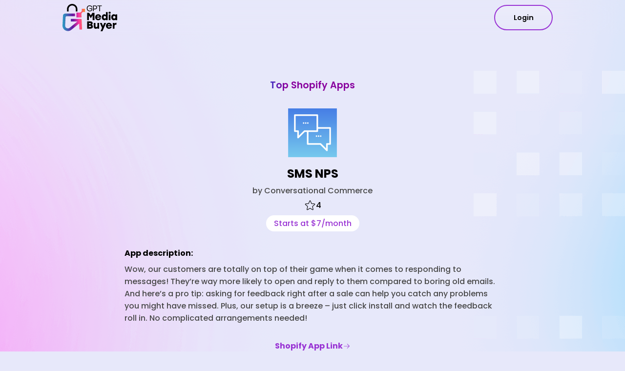

--- FILE ---
content_type: text/html; charset=UTF-8
request_url: https://gptmediabuyer.com/app/sms-nps/
body_size: 13587
content:
<!doctype html>
<html lang="en-US">
<head>
	<meta charset="UTF-8">
	<meta name="viewport" content="width=device-width, initial-scale=1">
	<link rel="profile" href="https://gmpg.org/xfn/11">
    <link rel="stylesheet" href="https://cdn.jsdelivr.net/npm/swiper@10/swiper-bundle.min.css"/>
	<meta name='robots' content='index, follow, max-image-preview:large, max-snippet:-1, max-video-preview:-1' />
	<style>img:is([sizes="auto" i], [sizes^="auto," i]) { contain-intrinsic-size: 3000px 1500px }</style>
	
<!-- Google Tag Manager for WordPress by gtm4wp.com -->
<script data-cfasync="false" data-pagespeed-no-defer>
	var gtm4wp_datalayer_name = "dataLayer";
	var dataLayer = dataLayer || [];
</script>
<!-- End Google Tag Manager for WordPress by gtm4wp.com -->
	<!-- This site is optimized with the Yoast SEO plugin v23.9 - https://yoast.com/wordpress/plugins/seo/ -->
	<title>SMS NPS by Conversational Commerce - Shopify Apps</title>
	<link rel="canonical" href="https://gptmediabuyer.com/app/sms-nps/" />
	<meta property="og:locale" content="en_US" />
	<meta property="og:type" content="article" />
	<meta property="og:title" content="SMS NPS by Conversational Commerce - Shopify Apps" />
	<meta property="og:description" content="Wow, our customers are totally on top of their game when it comes to responding to messages! They&#8217;re way more likely to open and reply to them compared to boring old emails. And here&#8217;s a pro tip: asking for feedback right after a sale can help you catch any problems you might have missed. Plus, [&hellip;]" />
	<meta property="og:url" content="https://gptmediabuyer.com/app/sms-nps/" />
	<meta property="og:site_name" content="GPTMediaBuyer" />
	<meta property="article:modified_time" content="2024-12-02T08:37:22+00:00" />
	<meta property="og:image" content="https://gptmediabuyer.com/wp-content/uploads/2023/11/5f9bb534f75ca0798275049d_1604039985096-sms-nps-best-shopify-apps.png" />
	<meta property="og:image:width" content="200" />
	<meta property="og:image:height" content="200" />
	<meta property="og:image:type" content="image/png" />
	<meta name="twitter:card" content="summary_large_image" />
	<script type="application/ld+json" class="yoast-schema-graph">{"@context":"https://schema.org","@graph":[{"@type":"WebPage","@id":"https://gptmediabuyer.com/app/sms-nps/","url":"https://gptmediabuyer.com/app/sms-nps/","name":"SMS NPS by Conversational Commerce - Shopify Apps","isPartOf":{"@id":"https://gptmediabuyer.com/#website"},"primaryImageOfPage":{"@id":"https://gptmediabuyer.com/app/sms-nps/#primaryimage"},"image":{"@id":"https://gptmediabuyer.com/app/sms-nps/#primaryimage"},"thumbnailUrl":"https://gptmediabuyer.com/wp-content/uploads/2023/11/5f9bb534f75ca0798275049d_1604039985096-sms-nps-best-shopify-apps.png","datePublished":"2023-11-27T14:29:34+00:00","dateModified":"2024-12-02T08:37:22+00:00","breadcrumb":{"@id":"https://gptmediabuyer.com/app/sms-nps/#breadcrumb"},"inLanguage":"en-US","potentialAction":[{"@type":"ReadAction","target":["https://gptmediabuyer.com/app/sms-nps/"]}]},{"@type":"ImageObject","inLanguage":"en-US","@id":"https://gptmediabuyer.com/app/sms-nps/#primaryimage","url":"https://gptmediabuyer.com/wp-content/uploads/2023/11/5f9bb534f75ca0798275049d_1604039985096-sms-nps-best-shopify-apps.png","contentUrl":"https://gptmediabuyer.com/wp-content/uploads/2023/11/5f9bb534f75ca0798275049d_1604039985096-sms-nps-best-shopify-apps.png","width":200,"height":200},{"@type":"BreadcrumbList","@id":"https://gptmediabuyer.com/app/sms-nps/#breadcrumb","itemListElement":[{"@type":"ListItem","position":1,"name":"Home","item":"https://gptmediabuyer.com/"},{"@type":"ListItem","position":2,"name":"SMS NPS"}]},{"@type":"WebSite","@id":"https://gptmediabuyer.com/#website","url":"https://gptmediabuyer.com/","name":"GPTMediaBuyer","description":"","publisher":{"@id":"https://gptmediabuyer.com/#organization"},"alternateName":"GPTMediaBuyer","potentialAction":[{"@type":"SearchAction","target":{"@type":"EntryPoint","urlTemplate":"https://gptmediabuyer.com/?s={search_term_string}"},"query-input":{"@type":"PropertyValueSpecification","valueRequired":true,"valueName":"search_term_string"}}],"inLanguage":"en-US"},{"@type":"Organization","@id":"https://gptmediabuyer.com/#organization","name":"GPTMediaBuyer","alternateName":"GPTMediaBuyer","url":"https://gptmediabuyer.com/","logo":{"@type":"ImageObject","inLanguage":"en-US","@id":"https://gptmediabuyer.com/#/schema/logo/image/","url":"https://gptmediabuyer.com/wp-content/uploads/2023/10/651ae08f97217f8bfaadf71d_logo.svg","contentUrl":"https://gptmediabuyer.com/wp-content/uploads/2023/10/651ae08f97217f8bfaadf71d_logo.svg","width":142,"height":71,"caption":"GPTMediaBuyer"},"image":{"@id":"https://gptmediabuyer.com/#/schema/logo/image/"}}]}</script>
	<!-- / Yoast SEO plugin. -->


<link rel="alternate" type="application/rss+xml" title="GPTMediaBuyer &raquo; Feed" href="https://gptmediabuyer.com/feed/" />
<link rel="alternate" type="application/rss+xml" title="GPTMediaBuyer &raquo; Comments Feed" href="https://gptmediabuyer.com/comments/feed/" />
		<!-- This site uses the Google Analytics by MonsterInsights plugin v9.11.1 - Using Analytics tracking - https://www.monsterinsights.com/ -->
		<!-- Note: MonsterInsights is not currently configured on this site. The site owner needs to authenticate with Google Analytics in the MonsterInsights settings panel. -->
					<!-- No tracking code set -->
				<!-- / Google Analytics by MonsterInsights -->
		<script>
window._wpemojiSettings = {"baseUrl":"https:\/\/s.w.org\/images\/core\/emoji\/15.0.3\/72x72\/","ext":".png","svgUrl":"https:\/\/s.w.org\/images\/core\/emoji\/15.0.3\/svg\/","svgExt":".svg","source":{"concatemoji":"https:\/\/gptmediabuyer.com\/wp-includes\/js\/wp-emoji-release.min.js?ver=6.7.4"}};
/*! This file is auto-generated */
!function(i,n){var o,s,e;function c(e){try{var t={supportTests:e,timestamp:(new Date).valueOf()};sessionStorage.setItem(o,JSON.stringify(t))}catch(e){}}function p(e,t,n){e.clearRect(0,0,e.canvas.width,e.canvas.height),e.fillText(t,0,0);var t=new Uint32Array(e.getImageData(0,0,e.canvas.width,e.canvas.height).data),r=(e.clearRect(0,0,e.canvas.width,e.canvas.height),e.fillText(n,0,0),new Uint32Array(e.getImageData(0,0,e.canvas.width,e.canvas.height).data));return t.every(function(e,t){return e===r[t]})}function u(e,t,n){switch(t){case"flag":return n(e,"\ud83c\udff3\ufe0f\u200d\u26a7\ufe0f","\ud83c\udff3\ufe0f\u200b\u26a7\ufe0f")?!1:!n(e,"\ud83c\uddfa\ud83c\uddf3","\ud83c\uddfa\u200b\ud83c\uddf3")&&!n(e,"\ud83c\udff4\udb40\udc67\udb40\udc62\udb40\udc65\udb40\udc6e\udb40\udc67\udb40\udc7f","\ud83c\udff4\u200b\udb40\udc67\u200b\udb40\udc62\u200b\udb40\udc65\u200b\udb40\udc6e\u200b\udb40\udc67\u200b\udb40\udc7f");case"emoji":return!n(e,"\ud83d\udc26\u200d\u2b1b","\ud83d\udc26\u200b\u2b1b")}return!1}function f(e,t,n){var r="undefined"!=typeof WorkerGlobalScope&&self instanceof WorkerGlobalScope?new OffscreenCanvas(300,150):i.createElement("canvas"),a=r.getContext("2d",{willReadFrequently:!0}),o=(a.textBaseline="top",a.font="600 32px Arial",{});return e.forEach(function(e){o[e]=t(a,e,n)}),o}function t(e){var t=i.createElement("script");t.src=e,t.defer=!0,i.head.appendChild(t)}"undefined"!=typeof Promise&&(o="wpEmojiSettingsSupports",s=["flag","emoji"],n.supports={everything:!0,everythingExceptFlag:!0},e=new Promise(function(e){i.addEventListener("DOMContentLoaded",e,{once:!0})}),new Promise(function(t){var n=function(){try{var e=JSON.parse(sessionStorage.getItem(o));if("object"==typeof e&&"number"==typeof e.timestamp&&(new Date).valueOf()<e.timestamp+604800&&"object"==typeof e.supportTests)return e.supportTests}catch(e){}return null}();if(!n){if("undefined"!=typeof Worker&&"undefined"!=typeof OffscreenCanvas&&"undefined"!=typeof URL&&URL.createObjectURL&&"undefined"!=typeof Blob)try{var e="postMessage("+f.toString()+"("+[JSON.stringify(s),u.toString(),p.toString()].join(",")+"));",r=new Blob([e],{type:"text/javascript"}),a=new Worker(URL.createObjectURL(r),{name:"wpTestEmojiSupports"});return void(a.onmessage=function(e){c(n=e.data),a.terminate(),t(n)})}catch(e){}c(n=f(s,u,p))}t(n)}).then(function(e){for(var t in e)n.supports[t]=e[t],n.supports.everything=n.supports.everything&&n.supports[t],"flag"!==t&&(n.supports.everythingExceptFlag=n.supports.everythingExceptFlag&&n.supports[t]);n.supports.everythingExceptFlag=n.supports.everythingExceptFlag&&!n.supports.flag,n.DOMReady=!1,n.readyCallback=function(){n.DOMReady=!0}}).then(function(){return e}).then(function(){var e;n.supports.everything||(n.readyCallback(),(e=n.source||{}).concatemoji?t(e.concatemoji):e.wpemoji&&e.twemoji&&(t(e.twemoji),t(e.wpemoji)))}))}((window,document),window._wpemojiSettings);
</script>
<style id='wp-emoji-styles-inline-css'>

	img.wp-smiley, img.emoji {
		display: inline !important;
		border: none !important;
		box-shadow: none !important;
		height: 1em !important;
		width: 1em !important;
		margin: 0 0.07em !important;
		vertical-align: -0.1em !important;
		background: none !important;
		padding: 0 !important;
	}
</style>
<link rel='stylesheet' id='wp-block-library-css' href='https://gptmediabuyer.com/wp-includes/css/dist/block-library/style.min.css?ver=6.7.4' media='all' />
<style id='classic-theme-styles-inline-css'>
/*! This file is auto-generated */
.wp-block-button__link{color:#fff;background-color:#32373c;border-radius:9999px;box-shadow:none;text-decoration:none;padding:calc(.667em + 2px) calc(1.333em + 2px);font-size:1.125em}.wp-block-file__button{background:#32373c;color:#fff;text-decoration:none}
</style>
<style id='global-styles-inline-css'>
:root{--wp--preset--aspect-ratio--square: 1;--wp--preset--aspect-ratio--4-3: 4/3;--wp--preset--aspect-ratio--3-4: 3/4;--wp--preset--aspect-ratio--3-2: 3/2;--wp--preset--aspect-ratio--2-3: 2/3;--wp--preset--aspect-ratio--16-9: 16/9;--wp--preset--aspect-ratio--9-16: 9/16;--wp--preset--color--black: #000000;--wp--preset--color--cyan-bluish-gray: #abb8c3;--wp--preset--color--white: #ffffff;--wp--preset--color--pale-pink: #f78da7;--wp--preset--color--vivid-red: #cf2e2e;--wp--preset--color--luminous-vivid-orange: #ff6900;--wp--preset--color--luminous-vivid-amber: #fcb900;--wp--preset--color--light-green-cyan: #7bdcb5;--wp--preset--color--vivid-green-cyan: #00d084;--wp--preset--color--pale-cyan-blue: #8ed1fc;--wp--preset--color--vivid-cyan-blue: #0693e3;--wp--preset--color--vivid-purple: #9b51e0;--wp--preset--gradient--vivid-cyan-blue-to-vivid-purple: linear-gradient(135deg,rgba(6,147,227,1) 0%,rgb(155,81,224) 100%);--wp--preset--gradient--light-green-cyan-to-vivid-green-cyan: linear-gradient(135deg,rgb(122,220,180) 0%,rgb(0,208,130) 100%);--wp--preset--gradient--luminous-vivid-amber-to-luminous-vivid-orange: linear-gradient(135deg,rgba(252,185,0,1) 0%,rgba(255,105,0,1) 100%);--wp--preset--gradient--luminous-vivid-orange-to-vivid-red: linear-gradient(135deg,rgba(255,105,0,1) 0%,rgb(207,46,46) 100%);--wp--preset--gradient--very-light-gray-to-cyan-bluish-gray: linear-gradient(135deg,rgb(238,238,238) 0%,rgb(169,184,195) 100%);--wp--preset--gradient--cool-to-warm-spectrum: linear-gradient(135deg,rgb(74,234,220) 0%,rgb(151,120,209) 20%,rgb(207,42,186) 40%,rgb(238,44,130) 60%,rgb(251,105,98) 80%,rgb(254,248,76) 100%);--wp--preset--gradient--blush-light-purple: linear-gradient(135deg,rgb(255,206,236) 0%,rgb(152,150,240) 100%);--wp--preset--gradient--blush-bordeaux: linear-gradient(135deg,rgb(254,205,165) 0%,rgb(254,45,45) 50%,rgb(107,0,62) 100%);--wp--preset--gradient--luminous-dusk: linear-gradient(135deg,rgb(255,203,112) 0%,rgb(199,81,192) 50%,rgb(65,88,208) 100%);--wp--preset--gradient--pale-ocean: linear-gradient(135deg,rgb(255,245,203) 0%,rgb(182,227,212) 50%,rgb(51,167,181) 100%);--wp--preset--gradient--electric-grass: linear-gradient(135deg,rgb(202,248,128) 0%,rgb(113,206,126) 100%);--wp--preset--gradient--midnight: linear-gradient(135deg,rgb(2,3,129) 0%,rgb(40,116,252) 100%);--wp--preset--font-size--small: 13px;--wp--preset--font-size--medium: 20px;--wp--preset--font-size--large: 36px;--wp--preset--font-size--x-large: 42px;--wp--preset--spacing--20: 0.44rem;--wp--preset--spacing--30: 0.67rem;--wp--preset--spacing--40: 1rem;--wp--preset--spacing--50: 1.5rem;--wp--preset--spacing--60: 2.25rem;--wp--preset--spacing--70: 3.38rem;--wp--preset--spacing--80: 5.06rem;--wp--preset--shadow--natural: 6px 6px 9px rgba(0, 0, 0, 0.2);--wp--preset--shadow--deep: 12px 12px 50px rgba(0, 0, 0, 0.4);--wp--preset--shadow--sharp: 6px 6px 0px rgba(0, 0, 0, 0.2);--wp--preset--shadow--outlined: 6px 6px 0px -3px rgba(255, 255, 255, 1), 6px 6px rgba(0, 0, 0, 1);--wp--preset--shadow--crisp: 6px 6px 0px rgba(0, 0, 0, 1);}:where(.is-layout-flex){gap: 0.5em;}:where(.is-layout-grid){gap: 0.5em;}body .is-layout-flex{display: flex;}.is-layout-flex{flex-wrap: wrap;align-items: center;}.is-layout-flex > :is(*, div){margin: 0;}body .is-layout-grid{display: grid;}.is-layout-grid > :is(*, div){margin: 0;}:where(.wp-block-columns.is-layout-flex){gap: 2em;}:where(.wp-block-columns.is-layout-grid){gap: 2em;}:where(.wp-block-post-template.is-layout-flex){gap: 1.25em;}:where(.wp-block-post-template.is-layout-grid){gap: 1.25em;}.has-black-color{color: var(--wp--preset--color--black) !important;}.has-cyan-bluish-gray-color{color: var(--wp--preset--color--cyan-bluish-gray) !important;}.has-white-color{color: var(--wp--preset--color--white) !important;}.has-pale-pink-color{color: var(--wp--preset--color--pale-pink) !important;}.has-vivid-red-color{color: var(--wp--preset--color--vivid-red) !important;}.has-luminous-vivid-orange-color{color: var(--wp--preset--color--luminous-vivid-orange) !important;}.has-luminous-vivid-amber-color{color: var(--wp--preset--color--luminous-vivid-amber) !important;}.has-light-green-cyan-color{color: var(--wp--preset--color--light-green-cyan) !important;}.has-vivid-green-cyan-color{color: var(--wp--preset--color--vivid-green-cyan) !important;}.has-pale-cyan-blue-color{color: var(--wp--preset--color--pale-cyan-blue) !important;}.has-vivid-cyan-blue-color{color: var(--wp--preset--color--vivid-cyan-blue) !important;}.has-vivid-purple-color{color: var(--wp--preset--color--vivid-purple) !important;}.has-black-background-color{background-color: var(--wp--preset--color--black) !important;}.has-cyan-bluish-gray-background-color{background-color: var(--wp--preset--color--cyan-bluish-gray) !important;}.has-white-background-color{background-color: var(--wp--preset--color--white) !important;}.has-pale-pink-background-color{background-color: var(--wp--preset--color--pale-pink) !important;}.has-vivid-red-background-color{background-color: var(--wp--preset--color--vivid-red) !important;}.has-luminous-vivid-orange-background-color{background-color: var(--wp--preset--color--luminous-vivid-orange) !important;}.has-luminous-vivid-amber-background-color{background-color: var(--wp--preset--color--luminous-vivid-amber) !important;}.has-light-green-cyan-background-color{background-color: var(--wp--preset--color--light-green-cyan) !important;}.has-vivid-green-cyan-background-color{background-color: var(--wp--preset--color--vivid-green-cyan) !important;}.has-pale-cyan-blue-background-color{background-color: var(--wp--preset--color--pale-cyan-blue) !important;}.has-vivid-cyan-blue-background-color{background-color: var(--wp--preset--color--vivid-cyan-blue) !important;}.has-vivid-purple-background-color{background-color: var(--wp--preset--color--vivid-purple) !important;}.has-black-border-color{border-color: var(--wp--preset--color--black) !important;}.has-cyan-bluish-gray-border-color{border-color: var(--wp--preset--color--cyan-bluish-gray) !important;}.has-white-border-color{border-color: var(--wp--preset--color--white) !important;}.has-pale-pink-border-color{border-color: var(--wp--preset--color--pale-pink) !important;}.has-vivid-red-border-color{border-color: var(--wp--preset--color--vivid-red) !important;}.has-luminous-vivid-orange-border-color{border-color: var(--wp--preset--color--luminous-vivid-orange) !important;}.has-luminous-vivid-amber-border-color{border-color: var(--wp--preset--color--luminous-vivid-amber) !important;}.has-light-green-cyan-border-color{border-color: var(--wp--preset--color--light-green-cyan) !important;}.has-vivid-green-cyan-border-color{border-color: var(--wp--preset--color--vivid-green-cyan) !important;}.has-pale-cyan-blue-border-color{border-color: var(--wp--preset--color--pale-cyan-blue) !important;}.has-vivid-cyan-blue-border-color{border-color: var(--wp--preset--color--vivid-cyan-blue) !important;}.has-vivid-purple-border-color{border-color: var(--wp--preset--color--vivid-purple) !important;}.has-vivid-cyan-blue-to-vivid-purple-gradient-background{background: var(--wp--preset--gradient--vivid-cyan-blue-to-vivid-purple) !important;}.has-light-green-cyan-to-vivid-green-cyan-gradient-background{background: var(--wp--preset--gradient--light-green-cyan-to-vivid-green-cyan) !important;}.has-luminous-vivid-amber-to-luminous-vivid-orange-gradient-background{background: var(--wp--preset--gradient--luminous-vivid-amber-to-luminous-vivid-orange) !important;}.has-luminous-vivid-orange-to-vivid-red-gradient-background{background: var(--wp--preset--gradient--luminous-vivid-orange-to-vivid-red) !important;}.has-very-light-gray-to-cyan-bluish-gray-gradient-background{background: var(--wp--preset--gradient--very-light-gray-to-cyan-bluish-gray) !important;}.has-cool-to-warm-spectrum-gradient-background{background: var(--wp--preset--gradient--cool-to-warm-spectrum) !important;}.has-blush-light-purple-gradient-background{background: var(--wp--preset--gradient--blush-light-purple) !important;}.has-blush-bordeaux-gradient-background{background: var(--wp--preset--gradient--blush-bordeaux) !important;}.has-luminous-dusk-gradient-background{background: var(--wp--preset--gradient--luminous-dusk) !important;}.has-pale-ocean-gradient-background{background: var(--wp--preset--gradient--pale-ocean) !important;}.has-electric-grass-gradient-background{background: var(--wp--preset--gradient--electric-grass) !important;}.has-midnight-gradient-background{background: var(--wp--preset--gradient--midnight) !important;}.has-small-font-size{font-size: var(--wp--preset--font-size--small) !important;}.has-medium-font-size{font-size: var(--wp--preset--font-size--medium) !important;}.has-large-font-size{font-size: var(--wp--preset--font-size--large) !important;}.has-x-large-font-size{font-size: var(--wp--preset--font-size--x-large) !important;}
:where(.wp-block-post-template.is-layout-flex){gap: 1.25em;}:where(.wp-block-post-template.is-layout-grid){gap: 1.25em;}
:where(.wp-block-columns.is-layout-flex){gap: 2em;}:where(.wp-block-columns.is-layout-grid){gap: 2em;}
:root :where(.wp-block-pullquote){font-size: 1.5em;line-height: 1.6;}
</style>
<link rel='stylesheet' id='contact-form-7-css' href='https://gptmediabuyer.com/wp-content/plugins/contact-form-7/includes/css/styles.css?ver=6.0.1' media='all' />
<link rel='stylesheet' id='gpt-media-buyer-style-old-css' href='https://gptmediabuyer.com/wp-content/themes/gpt-media-buyer/css/gptmediabuyer.css?ver=1.0.0' media='all' />
<link rel='stylesheet' id='gpt-media-buyer-style-css' href='https://gptmediabuyer.com/wp-content/themes/gpt-media-buyer/style.css?ver=1.0.0' media='all' />
<link rel="https://api.w.org/" href="https://gptmediabuyer.com/wp-json/" /><link rel="alternate" title="JSON" type="application/json" href="https://gptmediabuyer.com/wp-json/wp/v2/app/9907" /><link rel="EditURI" type="application/rsd+xml" title="RSD" href="https://gptmediabuyer.com/xmlrpc.php?rsd" />
<meta name="generator" content="WordPress 6.7.4" />
<link rel='shortlink' href='https://gptmediabuyer.com/?p=9907' />
<link rel="alternate" title="oEmbed (JSON)" type="application/json+oembed" href="https://gptmediabuyer.com/wp-json/oembed/1.0/embed?url=https%3A%2F%2Fgptmediabuyer.com%2Fapp%2Fsms-nps%2F" />
<link rel="alternate" title="oEmbed (XML)" type="text/xml+oembed" href="https://gptmediabuyer.com/wp-json/oembed/1.0/embed?url=https%3A%2F%2Fgptmediabuyer.com%2Fapp%2Fsms-nps%2F&#038;format=xml" />

<!-- Google Tag Manager for WordPress by gtm4wp.com -->
<!-- GTM Container placement set to automatic -->
<script data-cfasync="false" data-pagespeed-no-defer type="text/javascript">
	var dataLayer_content = {"pagePostType":"app","pagePostType2":"single-app","pagePostAuthor":"gpt_media_admin"};
	dataLayer.push( dataLayer_content );
</script>
<script data-cfasync="false">
(function(w,d,s,l,i){w[l]=w[l]||[];w[l].push({'gtm.start':
new Date().getTime(),event:'gtm.js'});var f=d.getElementsByTagName(s)[0],
j=d.createElement(s),dl=l!='dataLayer'?'&l='+l:'';j.async=true;j.src=
'//www.googletagmanager.com/gtm.js?id='+i+dl;f.parentNode.insertBefore(j,f);
})(window,document,'script','dataLayer','GTM-WP73FNRJ');
</script>
<!-- End Google Tag Manager for WordPress by gtm4wp.com --><link rel="icon" href="https://gptmediabuyer.com/wp-content/uploads/2023/10/651ee235e9b1681b510a3ac6_gpt_fav_big-150x150.png" sizes="32x32" />
<link rel="icon" href="https://gptmediabuyer.com/wp-content/uploads/2023/10/651ee235e9b1681b510a3ac6_gpt_fav_big.png" sizes="192x192" />
<link rel="apple-touch-icon" href="https://gptmediabuyer.com/wp-content/uploads/2023/10/651ee235e9b1681b510a3ac6_gpt_fav_big.png" />
<meta name="msapplication-TileImage" content="https://gptmediabuyer.com/wp-content/uploads/2023/10/651ee235e9b1681b510a3ac6_gpt_fav_big.png" />
</head>

<body class="app-template-default single single-app postid-9907 single-format-standard wp-custom-logo">

<!-- GTM Container placement set to automatic -->
<!-- Google Tag Manager (noscript) -->
				<noscript><iframe src="https://www.googletagmanager.com/ns.html?id=GTM-WP73FNRJ" height="0" width="0" style="display:none;visibility:hidden" aria-hidden="true"></iframe></noscript>
<!-- End Google Tag Manager (noscript) --><div data-w-id="e795cc3e-11de-f732-a55b-f89a09ed17bb" data-animation="default" data-collapse="medium"
     data-duration="400" data-easing="ease" data-easing2="ease" role="banner" class="navbar-2 w-nav">
    <div class="nav_container"><a href="/" aria-current="page" class="brand-2 w-nav-brand w--current"><img
                    src="https://gptmediabuyer.com/wp-content/themes/gpt-media-buyer/images/651ae08f97217f8bfaadf71d_logo.svg" loading="lazy" alt="" class="image-8"></a>
       
        <a href="https://dashboard.gptmediabuyer.com/dashboard" class="div-block-7-copy widgth-copy shadow w-button newBtn">Login</a>
    
    </div>
</div>


<!--<div id="page" class="site">-->
<!--	<a class="skip-link screen-reader-text" href="#primary">--><!--</a>-->
<!---->
<!--	<header id="masthead" class="site-header">-->
<!--		<div class="site-branding">-->
<!--			--><!--				<h1 class="site-title"><a href="--><!--" rel="home">--><!--</a></h1>-->
<!--				--><!--				<p class="site-title"><a href="--><!--" rel="home">--><!--</a></p>-->
<!--				--><!--				<p class="site-description">--><!--</p>-->
<!--			--><!--		</div>-->
<!---->
<!--		<nav id="site-navigation" class="main-navigation">-->
<!--			<button class="menu-toggle" aria-controls="primary-menu" aria-expanded="false">--><!--</button>-->
<!--			--><!--		</nav>-->
<!--	</header>-->

    <main id="primary" class="site-main single-app">
        <section class="single-app-hero">
            <div class="single-app-hero__content">
                <a class="heading-2" href="/top-shopify-apps">Top Shopify Apps</a>                <div class="single-app-hero__thumbnail"><img width="200" height="200" src="https://gptmediabuyer.com/wp-content/uploads/2023/11/5f9bb534f75ca0798275049d_1604039985096-sms-nps-best-shopify-apps.png" class="attachment-large size-large wp-post-image" alt="" decoding="async" srcset="https://gptmediabuyer.com/wp-content/uploads/2023/11/5f9bb534f75ca0798275049d_1604039985096-sms-nps-best-shopify-apps.png 200w, https://gptmediabuyer.com/wp-content/uploads/2023/11/5f9bb534f75ca0798275049d_1604039985096-sms-nps-best-shopify-apps-150x150.png 150w" sizes="(max-width: 200px) 100vw, 200px" /></div>                <h1 class="single-app-hero__title">SMS NPS</h1>
                <div class="single-app-hero__developer">
                    by Conversational Commerce                </div>
                <div class="single-app-hero__rating">
                    <svg xmlns="http://www.w3.org/2000/svg" width="24" height="25" viewBox="0 0 24 25" fill="none">
                        <path d="M22.2465 9.96995C22.1691 9.72407 22.0199 9.50697 21.8181 9.34658C21.6162 9.18619 21.3711 9.08985 21.114 9.06995L15.5397 8.58808C15.506 8.58476 15.4738 8.57238 15.4465 8.55224C15.4193 8.5321 15.398 8.50496 15.385 8.4737L13.2072 3.2837C13.1063 3.04694 12.9381 2.84506 12.7234 2.70315C12.5087 2.56125 12.257 2.4856 11.9997 2.4856C11.7423 2.4856 11.4906 2.56125 11.276 2.70315C11.0613 2.84506 10.893 3.04694 10.7922 3.2837L8.61435 8.4737C8.6013 8.50496 8.58003 8.5321 8.55279 8.55224C8.52556 8.57238 8.49337 8.58476 8.45966 8.58808L2.88529 9.06995C2.62827 9.08985 2.38308 9.18619 2.18126 9.34658C1.97944 9.50697 1.83022 9.72407 1.75279 9.96995C1.67078 10.2162 1.66362 10.4812 1.7322 10.7315C1.80079 10.9818 1.94204 11.2062 2.1381 11.3762L6.36716 15.0653C6.39306 15.0883 6.41229 15.1178 6.42285 15.1508C6.4334 15.1838 6.43489 15.219 6.42716 15.2528L5.15591 20.7381C5.09665 20.9906 5.11356 21.2551 5.2045 21.498C5.29543 21.741 5.45633 21.9515 5.66685 22.1031C5.87411 22.256 6.12245 22.3433 6.37981 22.3536C6.63717 22.364 6.89172 22.297 7.1106 22.1612L11.9022 19.255C11.9303 19.2375 11.9628 19.2283 11.9959 19.2283C12.029 19.2283 12.0615 19.2375 12.0897 19.255L16.8812 22.1612C17.1024 22.2966 17.3587 22.3635 17.6178 22.3533C17.8769 22.3432 18.1272 22.2565 18.3371 22.1043C18.547 21.9521 18.7072 21.741 18.7973 21.4979C18.8874 21.2547 18.9034 20.9903 18.8434 20.7381L17.5759 15.2509C17.5682 15.2171 17.5697 15.1819 17.5802 15.1489C17.5908 15.1159 17.61 15.0864 17.6359 15.0634L21.865 11.3743C22.06 11.204 22.2003 10.9798 22.2682 10.7299C22.3361 10.48 22.3286 10.2156 22.2465 9.96995ZM21.1215 10.525L16.8925 14.214C16.7123 14.3708 16.5783 14.5738 16.5049 14.8011C16.4316 15.0284 16.4217 15.2715 16.4762 15.504L17.7437 20.9912C17.7531 21.0281 17.751 21.0669 17.7378 21.1026C17.7246 21.1383 17.7008 21.169 17.6697 21.1909C17.6415 21.2135 17.6068 21.2265 17.5707 21.228C17.5346 21.2295 17.499 21.2195 17.469 21.1993L12.6775 18.2931C12.4732 18.1689 12.2387 18.1032 11.9997 18.1032C11.7606 18.1032 11.5261 18.1689 11.3218 18.2931L6.53029 21.1993C6.5003 21.2195 6.46467 21.2295 6.42859 21.228C6.39251 21.2265 6.35785 21.2135 6.32966 21.1909C6.29852 21.169 6.27476 21.1383 6.26153 21.1026C6.2483 21.0669 6.24623 21.0281 6.2556 20.9912L7.5231 15.504C7.57767 15.2715 7.56774 15.0284 7.49439 14.8011C7.42104 14.5738 7.28705 14.3708 7.10685 14.214L2.87779 10.525C2.84886 10.5004 2.82809 10.4676 2.81821 10.4309C2.80834 10.3942 2.80982 10.3554 2.82248 10.3196C2.83194 10.284 2.85247 10.2523 2.88111 10.229C2.90975 10.2058 2.94502 10.1922 2.98185 10.1903L8.55716 9.70839C8.79585 9.68805 9.02441 9.60278 9.21809 9.46182C9.41177 9.32086 9.56318 9.12957 9.65591 8.9087L11.8337 3.7187C11.8489 3.68649 11.8729 3.65925 11.9029 3.64018C11.933 3.6211 11.9678 3.61097 12.0034 3.61097C12.039 3.61097 12.0739 3.6211 12.1039 3.64018C12.134 3.65925 12.158 3.68649 12.1731 3.7187L14.3434 8.9087C14.4358 9.12905 14.5867 9.31997 14.7796 9.4609C14.9726 9.60182 15.2004 9.6874 15.4384 9.70839L21.0137 10.1903C21.0506 10.1922 21.0858 10.2058 21.1145 10.229C21.1431 10.2523 21.1636 10.284 21.1731 10.3196C21.1862 10.3551 21.1883 10.3936 21.1791 10.4303C21.1699 10.4669 21.1498 10.4999 21.1215 10.525Z" fill="black"/>
                    </svg>
                    4                </div>
                <div class="single-app-hero__price">
                    Starts at $7/month                </div>
                <div class="single-app-hero__description">
                    <h4 class="single-app-hero__features">
                        App description:
                    </h4>
                    <p>Wow, our customers are totally on top of their game when it comes to responding to messages! They&#8217;re way more likely to open and reply to them compared to boring old emails. And here&#8217;s a pro tip: asking for feedback right after a sale can help you catch any problems you might have missed. Plus, our setup is a breeze &#8211; just click install and watch the feedback roll in. No complicated arrangements needed!</p>
                </div>
                <a class="single-app-hero__link" href="https://apps.shopify.com/sms-nps">
                    Shopify App Link
                    <svg width="16" height="16" viewBox="0 0 16 16" fill="none" xmlns="http://www.w3.org/2000/svg"><path d="M13.765 8.26505L9.265 12.765C9.19391 12.8313 9.09989 12.8673 9.00274 12.8656C8.90559 12.8639 8.8129 12.8246 8.74419 12.7559C8.67548 12.6872 8.63613 12.5945 8.63441 12.4973C8.6327 12.4002 8.66876 12.3061 8.735 12.235L12.5944 8.37505H2.5C2.40054 8.37505 2.30516 8.33554 2.23483 8.26521C2.16451 8.19488 2.125 8.0995 2.125 8.00005C2.125 7.90059 2.16451 7.80521 2.23483 7.73488C2.30516 7.66455 2.40054 7.62505 2.5 7.62505H12.5944L8.735 3.76505C8.66876 3.69396 8.6327 3.59993 8.63441 3.50278C8.63613 3.40563 8.67548 3.31294 8.74419 3.24423C8.8129 3.17553 8.90559 3.13617 9.00274 3.13446C9.09989 3.13274 9.19391 3.16881 9.265 3.23505L13.765 7.73505C13.8352 7.80536 13.8747 7.90067 13.8747 8.00005C13.8747 8.09942 13.8352 8.19473 13.765 8.26505Z" fill="#9933D4"/></svg>
                </a>
            </div>
        </section>
        <section class="section-2 form-app">
            <div id="Get_started" class="w-layout-blockcontainer container-search-bottom w-container">
                <div data-w-id="2258e266-5bf6-570f-f5c4-a4d4117a8b60" style="opacity:0" class="div-block-3">
                    <div class="div-block-5"><h4 class="heading-3">Supercharge
Your Shopify Store Now!</h4>
                        <div class="form-block-2 w-form">
                            
<div class="wpcf7 no-js" id="wpcf7-f90-o1" lang="en-US" dir="ltr" data-wpcf7-id="90">
<div class="screen-reader-response"><p role="status" aria-live="polite" aria-atomic="true"></p> <ul></ul></div>
<form action="/app/sms-nps/#wpcf7-f90-o1" method="post" class="wpcf7-form init" aria-label="Contact form" novalidate="novalidate" data-status="init">
<div style="display: none;">
<input type="hidden" name="_wpcf7" value="90" />
<input type="hidden" name="_wpcf7_version" value="6.0.1" />
<input type="hidden" name="_wpcf7_locale" value="en_US" />
<input type="hidden" name="_wpcf7_unit_tag" value="wpcf7-f90-o1" />
<input type="hidden" name="_wpcf7_container_post" value="0" />
<input type="hidden" name="_wpcf7_posted_data_hash" value="" />
</div>
<div id="email-form" class="form-2">
    <span class="wpcf7-form-control-wrap" data-name="email-4"><input size="40" maxlength="400" class="wpcf7-form-control wpcf7-url wpcf7-validates-as-required wpcf7-text wpcf7-validates-as-url div-block-6-copy" id="email-4" aria-required="true" aria-invalid="false" placeholder="website.com" value="" type="url" name="email-4" /></span>
    <input class="wpcf7-form-control wpcf7-submit has-spinner" type="submit" value="Get Started" />
</div><div class="wpcf7-response-output" aria-hidden="true"></div>
</form>
</div>
                            <div class="success-message-3 w-form-done">
                                <div class="text-block-5">Your request has been sent!</div>
                            </div>
                            <div class="error-message-3 w-form-fail">
                                <div class="text-block-5">Wrong Link!</div>
                            </div>
                        </div>
                    </div>
                    <div class="div-block-4">
                        <div class="lottie-animation-4" data-w-id="2d53cc75-6a3f-5a26-01b0-393a64f51b8d"
                             data-animation-type="lottie"
                             data-src="https://gptmediabuyer.com/wp-content/themes/gpt-media-buyer/images/651f295577fc8afd70c19a07_store_lottie.json"
                             data-loop="1" data-direction="1" data-autoplay="1" data-is-ix2-target="0" data-renderer="svg"
                             data-default-duration="1.8018017284129144" data-duration="0"></div>
                    </div>
                </div>
            </div>
        </section>

        <section class="single-app-apps">
            <div class="container">
                <p class="single-app-apps__title">
                    Other Best Shopify Apps & Alternatives
                </p>
                <ul class="single-app-apps__list">
                    <li class="single-app-apps__item">No Apps found</li>                </ul>
            </div>
        </section>


        <section class="single-app-items">
            <div class="container">
                <p class="single-app-items__title">
                    Browse Best Shopify Apps Collections
                </p>
                <ul class="single-app-items__list"><li class="single-app-items__item"><a href="https://gptmediabuyer.com/top-shopify-apps/for-3d-product-image/" class="single-app-items__link"><span class="single-app-items__name">2 Top Shopify 3D Product Image Apps</span><span class="single-app-items__url">View<svg width="16" height="16" viewBox="0 0 16 16" fill="none" xmlns="http://www.w3.org/2000/svg"><path d="M13.765 8.26505L9.265 12.765C9.19391 12.8313 9.09989 12.8673 9.00274 12.8656C8.90559 12.8639 8.8129 12.8246 8.74419 12.7559C8.67548 12.6872 8.63613 12.5945 8.63441 12.4973C8.6327 12.4002 8.66876 12.3061 8.735 12.235L12.5944 8.37505H2.5C2.40054 8.37505 2.30516 8.33554 2.23483 8.26521C2.16451 8.19488 2.125 8.0995 2.125 8.00005C2.125 7.90059 2.16451 7.80521 2.23483 7.73488C2.30516 7.66455 2.40054 7.62505 2.5 7.62505H12.5944L8.735 3.76505C8.66876 3.69396 8.6327 3.59993 8.63441 3.50278C8.63613 3.40563 8.67548 3.31294 8.74419 3.24423C8.8129 3.17553 8.90559 3.13617 9.00274 3.13446C9.09989 3.13274 9.19391 3.16881 9.265 3.23505L13.765 7.73505C13.8352 7.80536 13.8747 7.90067 13.8747 8.00005C13.8747 8.09942 13.8352 8.19473 13.765 8.26505Z" fill="#9933D4"/></svg></span></a></li><li class="single-app-items__item"><a href="https://gptmediabuyer.com/top-shopify-apps/for-abandoned-cart-recovery/" class="single-app-items__link"><span class="single-app-items__name">22 Top Abandoned Cart Apps for Shopify</span><span class="single-app-items__url">View<svg width="16" height="16" viewBox="0 0 16 16" fill="none" xmlns="http://www.w3.org/2000/svg"><path d="M13.765 8.26505L9.265 12.765C9.19391 12.8313 9.09989 12.8673 9.00274 12.8656C8.90559 12.8639 8.8129 12.8246 8.74419 12.7559C8.67548 12.6872 8.63613 12.5945 8.63441 12.4973C8.6327 12.4002 8.66876 12.3061 8.735 12.235L12.5944 8.37505H2.5C2.40054 8.37505 2.30516 8.33554 2.23483 8.26521C2.16451 8.19488 2.125 8.0995 2.125 8.00005C2.125 7.90059 2.16451 7.80521 2.23483 7.73488C2.30516 7.66455 2.40054 7.62505 2.5 7.62505H12.5944L8.735 3.76505C8.66876 3.69396 8.6327 3.59993 8.63441 3.50278C8.63613 3.40563 8.67548 3.31294 8.74419 3.24423C8.8129 3.17553 8.90559 3.13617 9.00274 3.13446C9.09989 3.13274 9.19391 3.16881 9.265 3.23505L13.765 7.73505C13.8352 7.80536 13.8747 7.90067 13.8747 8.00005C13.8747 8.09942 13.8352 8.19473 13.765 8.26505Z" fill="#9933D4"/></svg></span></a></li><li class="single-app-items__item"><a href="https://gptmediabuyer.com/top-shopify-apps/for-accessibility/" class="single-app-items__link"><span class="single-app-items__name">3 Top Shopify Accessibility Apps</span><span class="single-app-items__url">View<svg width="16" height="16" viewBox="0 0 16 16" fill="none" xmlns="http://www.w3.org/2000/svg"><path d="M13.765 8.26505L9.265 12.765C9.19391 12.8313 9.09989 12.8673 9.00274 12.8656C8.90559 12.8639 8.8129 12.8246 8.74419 12.7559C8.67548 12.6872 8.63613 12.5945 8.63441 12.4973C8.6327 12.4002 8.66876 12.3061 8.735 12.235L12.5944 8.37505H2.5C2.40054 8.37505 2.30516 8.33554 2.23483 8.26521C2.16451 8.19488 2.125 8.0995 2.125 8.00005C2.125 7.90059 2.16451 7.80521 2.23483 7.73488C2.30516 7.66455 2.40054 7.62505 2.5 7.62505H12.5944L8.735 3.76505C8.66876 3.69396 8.6327 3.59993 8.63441 3.50278C8.63613 3.40563 8.67548 3.31294 8.74419 3.24423C8.8129 3.17553 8.90559 3.13617 9.00274 3.13446C9.09989 3.13274 9.19391 3.16881 9.265 3.23505L13.765 7.73505C13.8352 7.80536 13.8747 7.90067 13.8747 8.00005C13.8747 8.09942 13.8352 8.19473 13.765 8.26505Z" fill="#9933D4"/></svg></span></a></li></ul>            </div>
        </section>

        <section class="seo-block">
            <div class="seo-block__container">
                <img src="https://gptmediabuyer.com/wp-content/themes/gpt-media-buyer/images/seo-img.png" loading="lazy" alt="Shopify apps" class="seo-block__image">
                <div class="seo-block__text">
                    <p>
                        Get your media buying mojo on at GPT Media Buyer! We've got the lowdown on all things ads—tips, tricks, and tools to make your campaigns pop. Ready to up your ad game? Dive into the good stuff now and let's rock the digital world together!
                                <br>
                                <a href="https://gptmediabuyer.com">Learn More.</a>
                    </p>
                </div>
            </div>
        </section>

    </main>


<!--	<footer id="colophon" class="site-footer">-->
<!--		<div class="site-info">-->
<!--			<a href="--><!--">-->
<!--				--><!--			</a>-->
<!--			<span class="sep"> | </span>-->
<!--				--><!--		</div>-->
<!--	</footer>-->
<!--</div>-->
<section class="section_footer">
    <div class="w-layout-blockcontainer container-5 w-container">
        <div class="div-block-22"><img src="https://gptmediabuyer.com/wp-content/themes/gpt-media-buyer/images/651f2f851dd245d647bbe0bc_black_logo_bottom.svg" loading="lazy"
                                       id="contacts" alt="" class="image-10"></div>
        <div class="div-block-23"><a href="#Product" class="nav-link color mob">Product</a><a href="#faq" class="nav-link color mob">FAQ</a><a
                    href="/blog" class="nav-link color mob">Blog</a>
			<a href="/about" class="nav-link color mob">About</a>
			<a href="/top-shopify-apps"
                                                                        class="nav-link color mob">Top Shopify apps</a>
			<a href="#contacts"
                                                                       class="nav-link color mob">Contacts</a></div>
        <div class="text-block-4"><a href="/privacy-policy" class="simple-link">Privacy Policy</a> | <a href="/terms-of-services" class="simple-link">Terms of Services</a></div>
		<div class="text-block-4" style="font-size: .7em;margin-top: 10px;">© 2026 GPTMediaBuyer, Inc. All rights reserved.</div>
    </div>
</section>
<div data-w-id="e795cc3e-11de-f732-a55b-f89a09ed17bb" data-animation="default" data-collapse="medium"
     data-duration="400" data-easing="ease" data-easing2="ease" role="banner" class="navbar-2 w-nav">
    <div class="nav_container"><a href="/" aria-current="page" class="brand-2 w-nav-brand w--current"><img
                    src="https://gptmediabuyer.com/wp-content/themes/gpt-media-buyer/images/651ae08f97217f8bfaadf71d_logo.svg" loading="lazy" alt="" class="image-8"></a>
        <nav role="navigation" class="nav-menu w-nav-menu" style="margin-left: auto;"><a href="#Product" class="nav-link w-nav-link">Product</a><a href="#faq" class="nav-link w-nav-link">FAQ</a><a
                    href="/blog" class="nav-link w-nav-link">Blog</a>
<!-- 			<a href="/about"
                                                                        class="nav-link w-nav-link">About</a> -->
			<a href="/top-shopify-apps"
                                                                        class="nav-link w-nav-link">Top Shopify apps</a>
			<a href="#contacts" class="nav-link w-nav-link">Contacts</a>
        </nav>
		<a href="https://dashboard.gptmediabuyer.com/dashboard" class="div-block-7-copy widgth-copy shadow w-button newBtn">Login</a>
<!--         <a href="https://app.gptmediabuyer.com" class="div-block-7-copy widgth-copy shadow w-button">Get Started</a> -->
        <div class="menu-button w-nav-button">
            <div class="icon w-icon-nav-menu"></div>
        </div>
    </div>
</div>
<script src="https://cdn.jsdelivr.net/npm/swiper@10/swiper-bundle.min.js"></script>
<script src="https://gptmediabuyer.com/wp-includes/js/dist/hooks.min.js?ver=4d63a3d491d11ffd8ac6" id="wp-hooks-js"></script>
<script src="https://gptmediabuyer.com/wp-includes/js/dist/i18n.min.js?ver=5e580eb46a90c2b997e6" id="wp-i18n-js"></script>
<script id="wp-i18n-js-after">
wp.i18n.setLocaleData( { 'text direction\u0004ltr': [ 'ltr' ] } );
</script>
<script src="https://gptmediabuyer.com/wp-content/plugins/contact-form-7/includes/swv/js/index.js?ver=6.0.1" id="swv-js"></script>
<script id="contact-form-7-js-before">
var wpcf7 = {
    "api": {
        "root": "https:\/\/gptmediabuyer.com\/wp-json\/",
        "namespace": "contact-form-7\/v1"
    }
};
</script>
<script src="https://gptmediabuyer.com/wp-content/plugins/contact-form-7/includes/js/index.js?ver=6.0.1" id="contact-form-7-js"></script>
<script src="https://gptmediabuyer.com/wp-content/themes/gpt-media-buyer/js/jquery.js?ver=1.0.0" id="gpt-media-buyer-jquery-js"></script>
<script src="https://gptmediabuyer.com/wp-content/themes/gpt-media-buyer/js/flow.js?ver=1.0.0" id="gpt-media-buyer-flow-js"></script>
<script src="https://gptmediabuyer.com/wp-content/themes/gpt-media-buyer/js/navigation.js?ver=1.0.0" id="gpt-media-buyer-navigation-js"></script>

</body>
</html>

--- FILE ---
content_type: image/svg+xml
request_url: https://gptmediabuyer.com/wp-content/themes/gpt-media-buyer/images/651ae08f97217f8bfaadf71d_logo.svg
body_size: 3877
content:
<svg width="142" height="71" viewBox="0 0 142 71" fill="none" xmlns="http://www.w3.org/2000/svg">
<g clip-path="url(#clip0_1_863)">
<path d="M63.589 8.56685C63.9077 7.63116 64.383 6.81638 65.0135 6.12251C65.644 5.42864 66.416 4.87492 67.3295 4.46409C68.243 4.05327 69.2953 3.84717 70.4862 3.84717C72.3146 3.84717 73.816 4.28273 74.9919 5.15521C76.1678 6.02633 76.8697 7.32064 77.0964 9.03539H75.268C75.0551 7.90184 74.5345 7.03759 73.7061 6.44128C72.8778 5.84634 71.8036 5.54818 70.4862 5.54818C69.5933 5.54818 68.8035 5.6897 68.1166 5.97274C67.4298 6.25579 66.8597 6.65699 66.4064 7.17362C65.9531 7.69024 65.6097 8.31816 65.3762 9.05462C65.1426 9.79109 65.0259 10.6141 65.0259 11.5209C65.0259 12.2863 65.1179 13.0337 65.302 13.7633C65.486 14.4929 65.7937 15.1456 66.2265 15.7185C66.6592 16.2928 67.2292 16.7531 67.9367 17.1008C68.6455 17.4484 69.5233 17.6215 70.5728 17.6215C71.1827 17.6215 71.7198 17.583 72.1882 17.5047C72.6553 17.4264 73.0743 17.3096 73.4424 17.1543C73.8105 16.9991 74.1402 16.8067 74.4301 16.58C74.7199 16.3533 75.0002 16.0909 75.2694 15.7941V13.0736H69.9766V11.3726H77.0964V16.3258C76.7846 16.6941 76.437 17.0595 76.0551 17.4209C75.6733 17.7823 75.2186 18.1052 74.6952 18.3882C74.1704 18.6712 73.5729 18.8979 72.8998 19.0683C72.2267 19.2387 71.4506 19.3239 70.5728 19.3239C69.298 19.3239 68.1922 19.115 67.2567 18.6973C66.3212 18.2796 65.5465 17.7163 64.9297 17.0073C64.3129 16.2983 63.8569 15.4698 63.5588 14.5204C63.2607 13.571 63.1123 12.5721 63.1123 11.5223C63.1123 10.4726 63.2717 9.50255 63.5904 8.56685H63.589Z" fill="black"/>
<path d="M86.5322 4.47365C87.2122 4.69349 87.7905 5.01226 88.2644 5.42995C88.7383 5.84765 89.1078 6.36152 89.3702 6.97158C89.6326 7.58163 89.7631 8.2755 89.7631 9.05456C89.7631 9.76354 89.6395 10.4258 89.3908 11.0427C89.1422 11.6597 88.785 12.1941 88.318 12.6476C87.8509 13.101 87.2767 13.4596 86.5968 13.7207C85.9168 13.9831 85.1448 14.1136 84.2807 14.1136H81.0292V19.0243H79.1171V4.14526H84.2395C85.0898 4.14526 85.855 4.25518 86.5349 4.47502L86.5322 4.47365ZM81.0279 12.414H84.4277C85.4332 12.414 86.2561 12.12 86.8935 11.5319C87.5309 10.9438 87.8496 10.118 87.8496 9.05594C87.8496 7.99383 87.5446 7.19279 86.9361 6.65419C86.3261 6.11558 85.4621 5.84627 84.3439 5.84627H81.0279V12.4154V12.414Z" fill="black"/>
<path d="M90.4211 4.14542H102.026V5.84643H97.1796V19.0272H95.2674V5.84505H90.4211V4.14404V4.14542Z" fill="black"/>
<path d="M77.7104 23.2275H82.9016V42.0582H78.33V29.6304L73.6237 36.8123H73.1938L68.4875 29.6304V42.0582H63.9159V23.2275H69.1071L73.4108 29.684L77.7132 23.2275H77.7104Z" fill="black"/>
<path d="M92.6523 26.9126C95.0727 26.9126 97.0096 27.7507 98.4616 29.4284C99.9136 31.106 100.524 33.1725 100.29 35.6292H89.5052C89.6124 36.7051 89.9668 37.5171 90.5671 38.064C91.1674 38.6108 91.8982 38.8842 92.7595 38.8842C93.3872 38.8842 93.934 38.7359 94.3996 38.4404C94.8653 38.145 95.1881 37.737 95.3681 37.2162H100.074C99.5908 38.9557 98.68 40.2555 97.3448 41.117C96.0096 41.9785 94.4807 42.4086 92.7595 42.4086C90.4283 42.4086 88.5272 41.6735 87.0573 40.2033C85.5875 38.7331 84.8526 36.8851 84.8526 34.662C84.8526 32.4388 85.5834 30.6128 87.0449 29.1344C88.5065 27.6546 90.3748 26.9153 92.6523 26.9153V26.9126ZM92.6262 30.4369C91.0657 30.4369 90.0712 31.2434 89.6412 32.8579H95.5315C95.3708 32.1228 95.0425 31.5361 94.5494 31.0964C94.0562 30.6567 93.4147 30.4369 92.6262 30.4369Z" fill="black"/>
<path d="M112.857 21.3437H117.429V42.0567H112.857V40.4697C111.782 41.7613 110.383 42.4071 108.662 42.4071C106.761 42.4071 105.174 41.6802 103.902 40.2279C102.629 38.7756 101.993 36.9193 101.993 34.6591C101.993 32.3989 102.634 30.544 103.916 29.0903C105.198 27.6379 106.771 26.9111 108.636 26.9111C110.502 26.9111 111.819 27.583 112.859 28.9281V21.3423L112.857 21.3437ZM107.506 37.1213C108.098 37.7396 108.841 38.0487 109.738 38.0487C110.635 38.0487 111.378 37.7396 111.97 37.1213C112.562 36.503 112.857 35.6827 112.857 34.6605C112.857 33.6382 112.562 32.8399 111.97 32.212C111.378 31.5841 110.635 31.2708 109.738 31.2708C108.841 31.2708 108.098 31.5854 107.506 32.212C106.913 32.8399 106.618 33.6561 106.618 34.6605C106.618 35.6648 106.913 36.503 107.506 37.1213Z" fill="black"/>
<path d="M122.404 20.2676C123.21 20.2676 123.874 20.5149 124.395 21.0068C124.914 21.5001 125.175 22.1225 125.175 22.8768C125.175 23.6311 124.915 24.281 124.395 24.7729C123.874 25.2662 123.212 25.5121 122.404 25.5121C121.596 25.5121 120.956 25.2607 120.427 24.7592C119.899 24.2577 119.635 23.6298 119.635 22.8768C119.635 22.1239 119.899 21.5014 120.427 21.0068C120.956 20.5135 121.616 20.2676 122.404 20.2676ZM120.118 42.0578V27.2626H124.69V42.0578H120.118Z" fill="black"/>
<path d="M137.427 27.263H141.999L141.971 42.0582H137.4V40.4712C136.342 41.7628 134.952 42.4086 133.231 42.4086C131.33 42.4086 129.743 41.6817 128.471 40.2294C127.198 38.7771 126.562 36.9208 126.562 34.6606C126.562 32.4003 127.203 30.5454 128.485 29.0918C129.766 27.6394 131.339 26.9126 133.205 26.9126C135.07 26.9126 136.387 27.5845 137.427 28.9296V27.2616V27.263ZM132.075 37.1214C132.668 37.7397 133.411 38.0489 134.308 38.0489C135.205 38.0489 135.948 37.7397 136.54 37.1214C137.132 36.5031 137.427 35.6828 137.427 34.6606C137.427 33.6383 137.132 32.84 136.54 32.2121C135.948 31.5842 135.205 31.2709 134.308 31.2709C133.411 31.2709 132.668 31.5856 132.075 32.2121C131.483 32.84 131.188 33.6562 131.188 34.6606C131.188 35.665 131.483 36.5031 132.075 37.1214Z" fill="black"/>
<path d="M76.1235 54.0793C77.0548 54.4201 77.7637 55.0068 78.2486 55.8408C78.7321 56.6748 78.9753 57.6476 78.9753 58.7592C78.9753 60.4987 78.3873 61.852 77.2142 62.8207C76.0397 63.7894 74.4847 64.273 72.5478 64.273H64.0489V45.4424H72.5478C74.269 45.4424 75.6633 45.8642 76.7293 46.7065C77.7953 47.5501 78.3296 48.7785 78.3296 50.3915C78.3296 52.0046 77.5947 53.3058 76.1249 54.0766L76.1235 54.0793ZM73.7031 51.2008C73.7031 50.6636 73.5588 50.2953 73.2731 50.0975C72.986 49.901 72.5382 49.8021 71.9283 49.8021H68.6205V52.627H72.1165C73.1742 52.627 73.7031 52.1516 73.7031 51.2008ZM72.4393 59.9161C73.1564 59.9161 73.6536 59.7869 73.9325 59.5259C74.21 59.2662 74.3487 58.876 74.3487 58.3552C74.3487 57.8001 74.2141 57.4003 73.9448 57.1585C73.6756 56.9166 73.1742 56.7957 72.4393 56.7957H68.6205V59.9161H72.4393Z" fill="black"/>
<path d="M90.6464 49.4792H95.218V64.2744H90.6464V62.5789C89.5529 63.9419 88.1367 64.6234 86.3976 64.6234C84.7656 64.6234 83.4799 64.0944 82.5389 63.0364C81.5979 61.9784 81.1268 60.544 81.1268 58.7317V49.4778H85.6984V57.7094C85.6984 58.5695 85.8646 59.2112 86.1956 59.633C86.5267 60.0548 87.1229 60.265 87.9842 60.265C89.759 60.265 90.6464 59.2881 90.6464 57.3329V49.4778V49.4792Z" fill="black"/>
<path d="M108.263 49.479H113.131L103.691 70.9999H98.8228L102.669 62.2297L97.1016 49.479H101.97L105.09 57.1995L108.263 49.479Z" fill="black"/>
<path d="M120.596 49.1299C123.016 49.1299 124.953 49.968 126.405 51.6457C127.857 53.3233 128.467 55.3898 128.233 57.8465H117.449C117.556 58.9224 117.91 59.7344 118.51 60.2813C119.111 60.8281 119.842 61.1015 120.703 61.1015C121.331 61.1015 121.877 60.9531 122.343 60.6577C122.809 60.3623 123.131 59.9542 123.311 59.4335H128.018C127.534 61.173 126.623 62.4728 125.288 63.3343C123.953 64.1958 122.424 64.6258 120.703 64.6258C118.372 64.6258 116.471 63.8907 115.001 62.4206C113.531 60.9504 112.796 59.1024 112.796 56.8792C112.796 54.6561 113.527 52.8301 114.988 51.3503C116.45 49.8705 118.318 49.1313 120.596 49.1313V49.1299ZM120.57 52.6542C119.009 52.6542 118.015 53.4607 117.585 55.0752H123.475C123.314 54.3401 122.986 53.7534 122.493 53.3137C122 52.874 121.358 52.6542 120.57 52.6542Z" fill="black"/>
<path d="M139.313 49.1301C139.654 49.1301 139.931 49.1562 140.147 49.2112V53.9185C139.753 53.8828 139.448 53.8649 139.232 53.8649C138.64 53.8649 138.115 53.9185 137.659 54.0257C137.202 54.1329 136.758 54.3266 136.328 54.6041C135.898 54.8831 135.571 55.2953 135.346 55.8421C135.122 56.389 135.009 57.0663 135.009 57.8729V64.2757H130.438V49.4805H135.009V51.7668C135.906 50.0095 137.339 49.1301 139.312 49.1301H139.313Z" fill="black"/>
<path d="M38.6705 13.5092V19.6702H34.5494V13.5092C34.5494 8.3333 30.3391 4.12199 25.1644 4.12199C19.9898 4.12199 15.7795 8.3333 15.7795 13.5092V19.6702H11.6584V13.5092C11.657 6.06071 17.7163 0 25.1631 0C32.6098 0 38.6691 6.06071 38.6691 13.5092H38.6705Z" fill="black"/>
</g>
<path d="M6.80383 25.1649C3.86004 25.1649 1.43275 27.4746 1.28576 30.4164L0.00412104 56.1816L0 56.3492C0 56.679 0.0123631 57.006 0.0329683 57.3316C0.381883 62.5569 3.50013 67.0513 8.3506 69.2112C10.227 70.0466 12.19 70.4561 14.131 70.4561C17.5048 70.4561 20.8085 69.2195 23.4679 66.8356L43.2462 51.0978L44.0003 66.591H50.8756L49.7093 40.5304C49.6668 39.5864 48.8892 38.8417 47.9442 38.8417H21.6341V45.7117H38.757L18.9485 61.6611L18.8963 61.7064C16.7191 63.6685 13.8192 64.1274 11.1419 62.9348C8.48796 61.7531 6.8945 59.3239 6.86702 56.4262L7.93712 34.842C8.01542 33.2688 9.31217 32.0349 10.8864 32.0349H32.5905L32.4916 25.1649H6.80383ZM54.4966 20.933H54.0666C53.0639 20.933 52.1023 21.3315 51.3935 22.0405L51.1421 22.2919L50.3344 23.0998C49.5939 23.8404 49.1434 24.8104 49.0445 25.8382L49.3618 32.6477H49.3275L49.4154 34.4408C49.4222 34.5933 49.3797 34.7362 49.3027 34.8558C49.1777 35.0467 48.9634 35.1745 48.7162 35.1745H36.1662L36.1346 32.6464L36.0344 24.6758L36.0069 22.4211H44.9385C45.9413 22.4211 46.9015 22.0226 47.6104 21.3136L48.576 20.3477L48.9813 19.9424C49.7025 19.221 50.1008 18.24 50.0885 17.2219L50.0844 16.8413L50.0335 12.7344H58.2852L58.5366 20.9316H54.4966V20.933Z" fill="url(#paint0_linear_1_863)"/>
<defs>
<linearGradient id="paint0_linear_1_863" x1="0" y1="41.5966" x2="58.5366" y2="41.5966" gradientUnits="userSpaceOnUse">
<stop offset="0.03" stop-color="#2D97C2"/>
<stop offset="0.2" stop-color="#4266B5"/>
<stop offset="0.46" stop-color="#66139F"/>
<stop offset="0.73" stop-color="#FF3AA2"/>
<stop offset="1" stop-color="#F88C2A"/>
</linearGradient>
<clipPath id="clip0_1_863">
<rect width="142" height="71" fill="white"/>
</clipPath>
</defs>
</svg>


--- FILE ---
content_type: image/svg+xml
request_url: https://gptmediabuyer.com/wp-content/themes/gpt-media-buyer/images/lp.svg
body_size: -87
content:
<svg viewBox="0 0 32 32" fill="none" xmlns="http://www.w3.org/2000/svg">
  <path d="m28.53 27.47-6.422-6.422a10.769 10.769 0 1 0-1.06 1.06l6.422 6.422a.75.75 0 0 0 1.06-1.06ZM4.75 14A9.25 9.25 0 1 1 14 23.25 9.262 9.262 0 0 1 4.75 14Z" fill="#000"/>
</svg>
